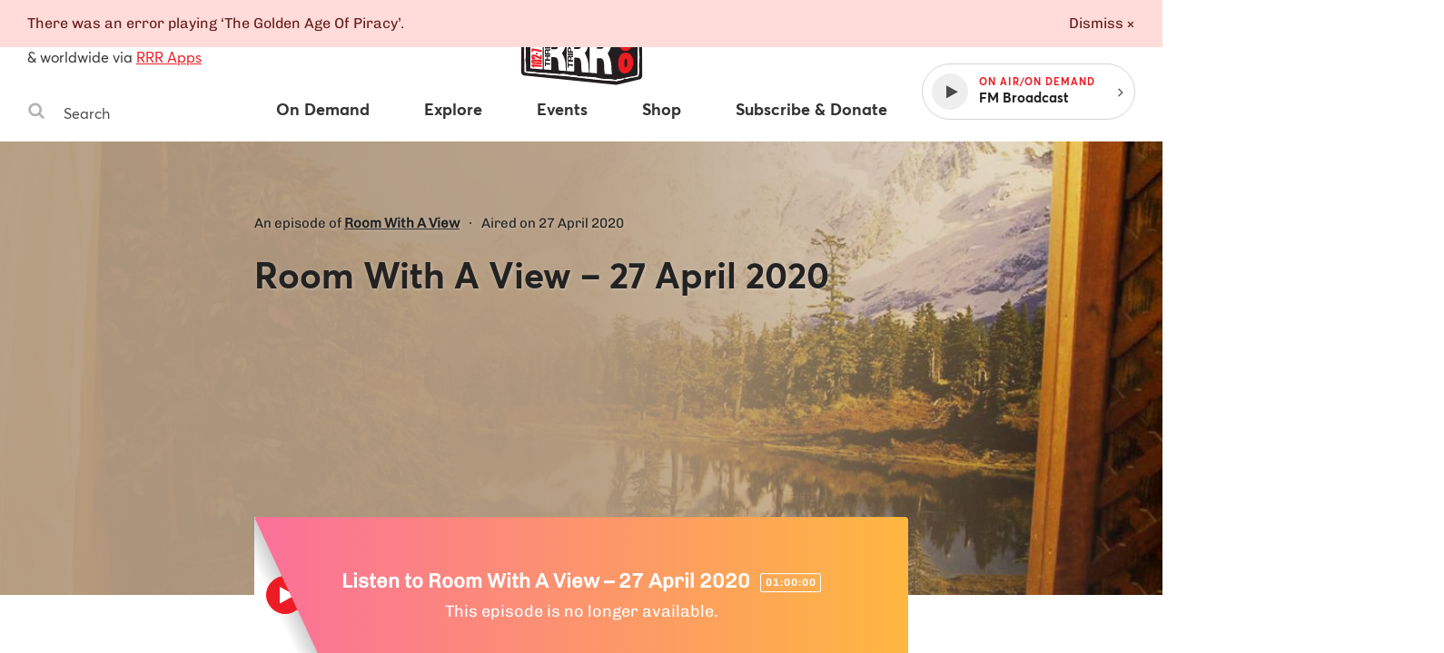

--- FILE ---
content_type: application/javascript
request_url: https://www.rrr.org.au/assets/22.8b8ac335.chunk.js
body_size: 32
content:
webpackJsonp([22],{1093:function(e,n,t){"use strict";function r(e,n){function t(e){var n=e[0];n&&n.isIntersecting&&(o.disconnect(),setTimeout(i,r||0))}var r=n.delay,s=n.visibleClass,i=function(){return e.classList.add(s)};if(!window.IntersectionObserver)return void i();var o=new IntersectionObserver(t,{root:null});return o.observe(e),{destroy:function(){o.disconnect()}}}Object.defineProperty(n,"__esModule",{value:!0}),n.default=r}});
//# sourceMappingURL=22.8b8ac335.chunk.js.map

--- FILE ---
content_type: application/javascript
request_url: https://www.rrr.org.au/assets/13.1cf73e92.chunk.js
body_size: -72
content:
webpackJsonp([13],{1105:function(e,t,c){"use strict";function n(e,t){e.addEventListener("click",function(e){i.a.emit(a.c.PLAY_DEFAULT_STREAM),i.a.emit(a.c.PLAY)})}Object.defineProperty(t,"__esModule",{value:!0}),t.default=n;var i=c(14),a=c(16)}});
//# sourceMappingURL=13.1cf73e92.chunk.js.map